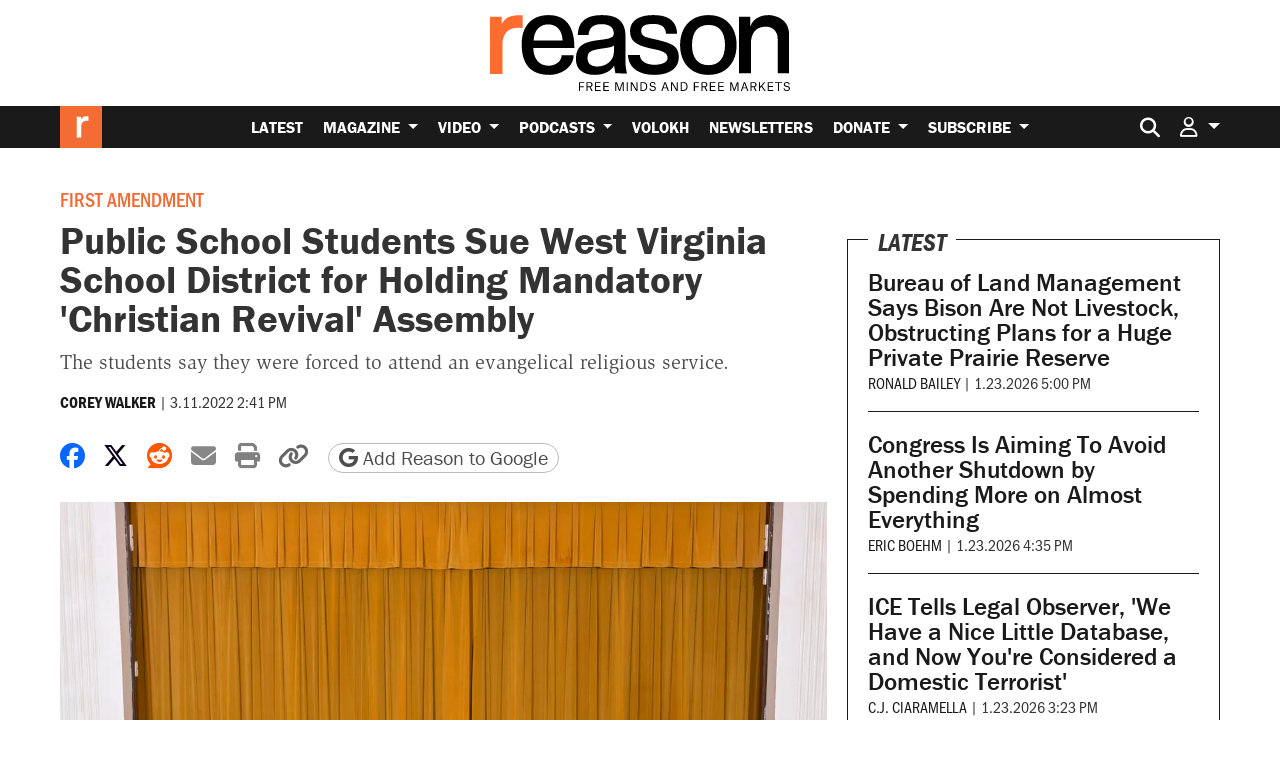

--- FILE ---
content_type: text/html; charset=utf-8
request_url: https://www.google.com/recaptcha/api2/anchor?ar=1&k=6LeMnkUaAAAAALL8T1-XAyB7vxpOeTExu6KwR48-&co=aHR0cHM6Ly9yZWFzb24uY29tOjQ0Mw..&hl=en&v=PoyoqOPhxBO7pBk68S4YbpHZ&size=invisible&anchor-ms=20000&execute-ms=30000&cb=1ge3sq5v7f07
body_size: 48736
content:
<!DOCTYPE HTML><html dir="ltr" lang="en"><head><meta http-equiv="Content-Type" content="text/html; charset=UTF-8">
<meta http-equiv="X-UA-Compatible" content="IE=edge">
<title>reCAPTCHA</title>
<style type="text/css">
/* cyrillic-ext */
@font-face {
  font-family: 'Roboto';
  font-style: normal;
  font-weight: 400;
  font-stretch: 100%;
  src: url(//fonts.gstatic.com/s/roboto/v48/KFO7CnqEu92Fr1ME7kSn66aGLdTylUAMa3GUBHMdazTgWw.woff2) format('woff2');
  unicode-range: U+0460-052F, U+1C80-1C8A, U+20B4, U+2DE0-2DFF, U+A640-A69F, U+FE2E-FE2F;
}
/* cyrillic */
@font-face {
  font-family: 'Roboto';
  font-style: normal;
  font-weight: 400;
  font-stretch: 100%;
  src: url(//fonts.gstatic.com/s/roboto/v48/KFO7CnqEu92Fr1ME7kSn66aGLdTylUAMa3iUBHMdazTgWw.woff2) format('woff2');
  unicode-range: U+0301, U+0400-045F, U+0490-0491, U+04B0-04B1, U+2116;
}
/* greek-ext */
@font-face {
  font-family: 'Roboto';
  font-style: normal;
  font-weight: 400;
  font-stretch: 100%;
  src: url(//fonts.gstatic.com/s/roboto/v48/KFO7CnqEu92Fr1ME7kSn66aGLdTylUAMa3CUBHMdazTgWw.woff2) format('woff2');
  unicode-range: U+1F00-1FFF;
}
/* greek */
@font-face {
  font-family: 'Roboto';
  font-style: normal;
  font-weight: 400;
  font-stretch: 100%;
  src: url(//fonts.gstatic.com/s/roboto/v48/KFO7CnqEu92Fr1ME7kSn66aGLdTylUAMa3-UBHMdazTgWw.woff2) format('woff2');
  unicode-range: U+0370-0377, U+037A-037F, U+0384-038A, U+038C, U+038E-03A1, U+03A3-03FF;
}
/* math */
@font-face {
  font-family: 'Roboto';
  font-style: normal;
  font-weight: 400;
  font-stretch: 100%;
  src: url(//fonts.gstatic.com/s/roboto/v48/KFO7CnqEu92Fr1ME7kSn66aGLdTylUAMawCUBHMdazTgWw.woff2) format('woff2');
  unicode-range: U+0302-0303, U+0305, U+0307-0308, U+0310, U+0312, U+0315, U+031A, U+0326-0327, U+032C, U+032F-0330, U+0332-0333, U+0338, U+033A, U+0346, U+034D, U+0391-03A1, U+03A3-03A9, U+03B1-03C9, U+03D1, U+03D5-03D6, U+03F0-03F1, U+03F4-03F5, U+2016-2017, U+2034-2038, U+203C, U+2040, U+2043, U+2047, U+2050, U+2057, U+205F, U+2070-2071, U+2074-208E, U+2090-209C, U+20D0-20DC, U+20E1, U+20E5-20EF, U+2100-2112, U+2114-2115, U+2117-2121, U+2123-214F, U+2190, U+2192, U+2194-21AE, U+21B0-21E5, U+21F1-21F2, U+21F4-2211, U+2213-2214, U+2216-22FF, U+2308-230B, U+2310, U+2319, U+231C-2321, U+2336-237A, U+237C, U+2395, U+239B-23B7, U+23D0, U+23DC-23E1, U+2474-2475, U+25AF, U+25B3, U+25B7, U+25BD, U+25C1, U+25CA, U+25CC, U+25FB, U+266D-266F, U+27C0-27FF, U+2900-2AFF, U+2B0E-2B11, U+2B30-2B4C, U+2BFE, U+3030, U+FF5B, U+FF5D, U+1D400-1D7FF, U+1EE00-1EEFF;
}
/* symbols */
@font-face {
  font-family: 'Roboto';
  font-style: normal;
  font-weight: 400;
  font-stretch: 100%;
  src: url(//fonts.gstatic.com/s/roboto/v48/KFO7CnqEu92Fr1ME7kSn66aGLdTylUAMaxKUBHMdazTgWw.woff2) format('woff2');
  unicode-range: U+0001-000C, U+000E-001F, U+007F-009F, U+20DD-20E0, U+20E2-20E4, U+2150-218F, U+2190, U+2192, U+2194-2199, U+21AF, U+21E6-21F0, U+21F3, U+2218-2219, U+2299, U+22C4-22C6, U+2300-243F, U+2440-244A, U+2460-24FF, U+25A0-27BF, U+2800-28FF, U+2921-2922, U+2981, U+29BF, U+29EB, U+2B00-2BFF, U+4DC0-4DFF, U+FFF9-FFFB, U+10140-1018E, U+10190-1019C, U+101A0, U+101D0-101FD, U+102E0-102FB, U+10E60-10E7E, U+1D2C0-1D2D3, U+1D2E0-1D37F, U+1F000-1F0FF, U+1F100-1F1AD, U+1F1E6-1F1FF, U+1F30D-1F30F, U+1F315, U+1F31C, U+1F31E, U+1F320-1F32C, U+1F336, U+1F378, U+1F37D, U+1F382, U+1F393-1F39F, U+1F3A7-1F3A8, U+1F3AC-1F3AF, U+1F3C2, U+1F3C4-1F3C6, U+1F3CA-1F3CE, U+1F3D4-1F3E0, U+1F3ED, U+1F3F1-1F3F3, U+1F3F5-1F3F7, U+1F408, U+1F415, U+1F41F, U+1F426, U+1F43F, U+1F441-1F442, U+1F444, U+1F446-1F449, U+1F44C-1F44E, U+1F453, U+1F46A, U+1F47D, U+1F4A3, U+1F4B0, U+1F4B3, U+1F4B9, U+1F4BB, U+1F4BF, U+1F4C8-1F4CB, U+1F4D6, U+1F4DA, U+1F4DF, U+1F4E3-1F4E6, U+1F4EA-1F4ED, U+1F4F7, U+1F4F9-1F4FB, U+1F4FD-1F4FE, U+1F503, U+1F507-1F50B, U+1F50D, U+1F512-1F513, U+1F53E-1F54A, U+1F54F-1F5FA, U+1F610, U+1F650-1F67F, U+1F687, U+1F68D, U+1F691, U+1F694, U+1F698, U+1F6AD, U+1F6B2, U+1F6B9-1F6BA, U+1F6BC, U+1F6C6-1F6CF, U+1F6D3-1F6D7, U+1F6E0-1F6EA, U+1F6F0-1F6F3, U+1F6F7-1F6FC, U+1F700-1F7FF, U+1F800-1F80B, U+1F810-1F847, U+1F850-1F859, U+1F860-1F887, U+1F890-1F8AD, U+1F8B0-1F8BB, U+1F8C0-1F8C1, U+1F900-1F90B, U+1F93B, U+1F946, U+1F984, U+1F996, U+1F9E9, U+1FA00-1FA6F, U+1FA70-1FA7C, U+1FA80-1FA89, U+1FA8F-1FAC6, U+1FACE-1FADC, U+1FADF-1FAE9, U+1FAF0-1FAF8, U+1FB00-1FBFF;
}
/* vietnamese */
@font-face {
  font-family: 'Roboto';
  font-style: normal;
  font-weight: 400;
  font-stretch: 100%;
  src: url(//fonts.gstatic.com/s/roboto/v48/KFO7CnqEu92Fr1ME7kSn66aGLdTylUAMa3OUBHMdazTgWw.woff2) format('woff2');
  unicode-range: U+0102-0103, U+0110-0111, U+0128-0129, U+0168-0169, U+01A0-01A1, U+01AF-01B0, U+0300-0301, U+0303-0304, U+0308-0309, U+0323, U+0329, U+1EA0-1EF9, U+20AB;
}
/* latin-ext */
@font-face {
  font-family: 'Roboto';
  font-style: normal;
  font-weight: 400;
  font-stretch: 100%;
  src: url(//fonts.gstatic.com/s/roboto/v48/KFO7CnqEu92Fr1ME7kSn66aGLdTylUAMa3KUBHMdazTgWw.woff2) format('woff2');
  unicode-range: U+0100-02BA, U+02BD-02C5, U+02C7-02CC, U+02CE-02D7, U+02DD-02FF, U+0304, U+0308, U+0329, U+1D00-1DBF, U+1E00-1E9F, U+1EF2-1EFF, U+2020, U+20A0-20AB, U+20AD-20C0, U+2113, U+2C60-2C7F, U+A720-A7FF;
}
/* latin */
@font-face {
  font-family: 'Roboto';
  font-style: normal;
  font-weight: 400;
  font-stretch: 100%;
  src: url(//fonts.gstatic.com/s/roboto/v48/KFO7CnqEu92Fr1ME7kSn66aGLdTylUAMa3yUBHMdazQ.woff2) format('woff2');
  unicode-range: U+0000-00FF, U+0131, U+0152-0153, U+02BB-02BC, U+02C6, U+02DA, U+02DC, U+0304, U+0308, U+0329, U+2000-206F, U+20AC, U+2122, U+2191, U+2193, U+2212, U+2215, U+FEFF, U+FFFD;
}
/* cyrillic-ext */
@font-face {
  font-family: 'Roboto';
  font-style: normal;
  font-weight: 500;
  font-stretch: 100%;
  src: url(//fonts.gstatic.com/s/roboto/v48/KFO7CnqEu92Fr1ME7kSn66aGLdTylUAMa3GUBHMdazTgWw.woff2) format('woff2');
  unicode-range: U+0460-052F, U+1C80-1C8A, U+20B4, U+2DE0-2DFF, U+A640-A69F, U+FE2E-FE2F;
}
/* cyrillic */
@font-face {
  font-family: 'Roboto';
  font-style: normal;
  font-weight: 500;
  font-stretch: 100%;
  src: url(//fonts.gstatic.com/s/roboto/v48/KFO7CnqEu92Fr1ME7kSn66aGLdTylUAMa3iUBHMdazTgWw.woff2) format('woff2');
  unicode-range: U+0301, U+0400-045F, U+0490-0491, U+04B0-04B1, U+2116;
}
/* greek-ext */
@font-face {
  font-family: 'Roboto';
  font-style: normal;
  font-weight: 500;
  font-stretch: 100%;
  src: url(//fonts.gstatic.com/s/roboto/v48/KFO7CnqEu92Fr1ME7kSn66aGLdTylUAMa3CUBHMdazTgWw.woff2) format('woff2');
  unicode-range: U+1F00-1FFF;
}
/* greek */
@font-face {
  font-family: 'Roboto';
  font-style: normal;
  font-weight: 500;
  font-stretch: 100%;
  src: url(//fonts.gstatic.com/s/roboto/v48/KFO7CnqEu92Fr1ME7kSn66aGLdTylUAMa3-UBHMdazTgWw.woff2) format('woff2');
  unicode-range: U+0370-0377, U+037A-037F, U+0384-038A, U+038C, U+038E-03A1, U+03A3-03FF;
}
/* math */
@font-face {
  font-family: 'Roboto';
  font-style: normal;
  font-weight: 500;
  font-stretch: 100%;
  src: url(//fonts.gstatic.com/s/roboto/v48/KFO7CnqEu92Fr1ME7kSn66aGLdTylUAMawCUBHMdazTgWw.woff2) format('woff2');
  unicode-range: U+0302-0303, U+0305, U+0307-0308, U+0310, U+0312, U+0315, U+031A, U+0326-0327, U+032C, U+032F-0330, U+0332-0333, U+0338, U+033A, U+0346, U+034D, U+0391-03A1, U+03A3-03A9, U+03B1-03C9, U+03D1, U+03D5-03D6, U+03F0-03F1, U+03F4-03F5, U+2016-2017, U+2034-2038, U+203C, U+2040, U+2043, U+2047, U+2050, U+2057, U+205F, U+2070-2071, U+2074-208E, U+2090-209C, U+20D0-20DC, U+20E1, U+20E5-20EF, U+2100-2112, U+2114-2115, U+2117-2121, U+2123-214F, U+2190, U+2192, U+2194-21AE, U+21B0-21E5, U+21F1-21F2, U+21F4-2211, U+2213-2214, U+2216-22FF, U+2308-230B, U+2310, U+2319, U+231C-2321, U+2336-237A, U+237C, U+2395, U+239B-23B7, U+23D0, U+23DC-23E1, U+2474-2475, U+25AF, U+25B3, U+25B7, U+25BD, U+25C1, U+25CA, U+25CC, U+25FB, U+266D-266F, U+27C0-27FF, U+2900-2AFF, U+2B0E-2B11, U+2B30-2B4C, U+2BFE, U+3030, U+FF5B, U+FF5D, U+1D400-1D7FF, U+1EE00-1EEFF;
}
/* symbols */
@font-face {
  font-family: 'Roboto';
  font-style: normal;
  font-weight: 500;
  font-stretch: 100%;
  src: url(//fonts.gstatic.com/s/roboto/v48/KFO7CnqEu92Fr1ME7kSn66aGLdTylUAMaxKUBHMdazTgWw.woff2) format('woff2');
  unicode-range: U+0001-000C, U+000E-001F, U+007F-009F, U+20DD-20E0, U+20E2-20E4, U+2150-218F, U+2190, U+2192, U+2194-2199, U+21AF, U+21E6-21F0, U+21F3, U+2218-2219, U+2299, U+22C4-22C6, U+2300-243F, U+2440-244A, U+2460-24FF, U+25A0-27BF, U+2800-28FF, U+2921-2922, U+2981, U+29BF, U+29EB, U+2B00-2BFF, U+4DC0-4DFF, U+FFF9-FFFB, U+10140-1018E, U+10190-1019C, U+101A0, U+101D0-101FD, U+102E0-102FB, U+10E60-10E7E, U+1D2C0-1D2D3, U+1D2E0-1D37F, U+1F000-1F0FF, U+1F100-1F1AD, U+1F1E6-1F1FF, U+1F30D-1F30F, U+1F315, U+1F31C, U+1F31E, U+1F320-1F32C, U+1F336, U+1F378, U+1F37D, U+1F382, U+1F393-1F39F, U+1F3A7-1F3A8, U+1F3AC-1F3AF, U+1F3C2, U+1F3C4-1F3C6, U+1F3CA-1F3CE, U+1F3D4-1F3E0, U+1F3ED, U+1F3F1-1F3F3, U+1F3F5-1F3F7, U+1F408, U+1F415, U+1F41F, U+1F426, U+1F43F, U+1F441-1F442, U+1F444, U+1F446-1F449, U+1F44C-1F44E, U+1F453, U+1F46A, U+1F47D, U+1F4A3, U+1F4B0, U+1F4B3, U+1F4B9, U+1F4BB, U+1F4BF, U+1F4C8-1F4CB, U+1F4D6, U+1F4DA, U+1F4DF, U+1F4E3-1F4E6, U+1F4EA-1F4ED, U+1F4F7, U+1F4F9-1F4FB, U+1F4FD-1F4FE, U+1F503, U+1F507-1F50B, U+1F50D, U+1F512-1F513, U+1F53E-1F54A, U+1F54F-1F5FA, U+1F610, U+1F650-1F67F, U+1F687, U+1F68D, U+1F691, U+1F694, U+1F698, U+1F6AD, U+1F6B2, U+1F6B9-1F6BA, U+1F6BC, U+1F6C6-1F6CF, U+1F6D3-1F6D7, U+1F6E0-1F6EA, U+1F6F0-1F6F3, U+1F6F7-1F6FC, U+1F700-1F7FF, U+1F800-1F80B, U+1F810-1F847, U+1F850-1F859, U+1F860-1F887, U+1F890-1F8AD, U+1F8B0-1F8BB, U+1F8C0-1F8C1, U+1F900-1F90B, U+1F93B, U+1F946, U+1F984, U+1F996, U+1F9E9, U+1FA00-1FA6F, U+1FA70-1FA7C, U+1FA80-1FA89, U+1FA8F-1FAC6, U+1FACE-1FADC, U+1FADF-1FAE9, U+1FAF0-1FAF8, U+1FB00-1FBFF;
}
/* vietnamese */
@font-face {
  font-family: 'Roboto';
  font-style: normal;
  font-weight: 500;
  font-stretch: 100%;
  src: url(//fonts.gstatic.com/s/roboto/v48/KFO7CnqEu92Fr1ME7kSn66aGLdTylUAMa3OUBHMdazTgWw.woff2) format('woff2');
  unicode-range: U+0102-0103, U+0110-0111, U+0128-0129, U+0168-0169, U+01A0-01A1, U+01AF-01B0, U+0300-0301, U+0303-0304, U+0308-0309, U+0323, U+0329, U+1EA0-1EF9, U+20AB;
}
/* latin-ext */
@font-face {
  font-family: 'Roboto';
  font-style: normal;
  font-weight: 500;
  font-stretch: 100%;
  src: url(//fonts.gstatic.com/s/roboto/v48/KFO7CnqEu92Fr1ME7kSn66aGLdTylUAMa3KUBHMdazTgWw.woff2) format('woff2');
  unicode-range: U+0100-02BA, U+02BD-02C5, U+02C7-02CC, U+02CE-02D7, U+02DD-02FF, U+0304, U+0308, U+0329, U+1D00-1DBF, U+1E00-1E9F, U+1EF2-1EFF, U+2020, U+20A0-20AB, U+20AD-20C0, U+2113, U+2C60-2C7F, U+A720-A7FF;
}
/* latin */
@font-face {
  font-family: 'Roboto';
  font-style: normal;
  font-weight: 500;
  font-stretch: 100%;
  src: url(//fonts.gstatic.com/s/roboto/v48/KFO7CnqEu92Fr1ME7kSn66aGLdTylUAMa3yUBHMdazQ.woff2) format('woff2');
  unicode-range: U+0000-00FF, U+0131, U+0152-0153, U+02BB-02BC, U+02C6, U+02DA, U+02DC, U+0304, U+0308, U+0329, U+2000-206F, U+20AC, U+2122, U+2191, U+2193, U+2212, U+2215, U+FEFF, U+FFFD;
}
/* cyrillic-ext */
@font-face {
  font-family: 'Roboto';
  font-style: normal;
  font-weight: 900;
  font-stretch: 100%;
  src: url(//fonts.gstatic.com/s/roboto/v48/KFO7CnqEu92Fr1ME7kSn66aGLdTylUAMa3GUBHMdazTgWw.woff2) format('woff2');
  unicode-range: U+0460-052F, U+1C80-1C8A, U+20B4, U+2DE0-2DFF, U+A640-A69F, U+FE2E-FE2F;
}
/* cyrillic */
@font-face {
  font-family: 'Roboto';
  font-style: normal;
  font-weight: 900;
  font-stretch: 100%;
  src: url(//fonts.gstatic.com/s/roboto/v48/KFO7CnqEu92Fr1ME7kSn66aGLdTylUAMa3iUBHMdazTgWw.woff2) format('woff2');
  unicode-range: U+0301, U+0400-045F, U+0490-0491, U+04B0-04B1, U+2116;
}
/* greek-ext */
@font-face {
  font-family: 'Roboto';
  font-style: normal;
  font-weight: 900;
  font-stretch: 100%;
  src: url(//fonts.gstatic.com/s/roboto/v48/KFO7CnqEu92Fr1ME7kSn66aGLdTylUAMa3CUBHMdazTgWw.woff2) format('woff2');
  unicode-range: U+1F00-1FFF;
}
/* greek */
@font-face {
  font-family: 'Roboto';
  font-style: normal;
  font-weight: 900;
  font-stretch: 100%;
  src: url(//fonts.gstatic.com/s/roboto/v48/KFO7CnqEu92Fr1ME7kSn66aGLdTylUAMa3-UBHMdazTgWw.woff2) format('woff2');
  unicode-range: U+0370-0377, U+037A-037F, U+0384-038A, U+038C, U+038E-03A1, U+03A3-03FF;
}
/* math */
@font-face {
  font-family: 'Roboto';
  font-style: normal;
  font-weight: 900;
  font-stretch: 100%;
  src: url(//fonts.gstatic.com/s/roboto/v48/KFO7CnqEu92Fr1ME7kSn66aGLdTylUAMawCUBHMdazTgWw.woff2) format('woff2');
  unicode-range: U+0302-0303, U+0305, U+0307-0308, U+0310, U+0312, U+0315, U+031A, U+0326-0327, U+032C, U+032F-0330, U+0332-0333, U+0338, U+033A, U+0346, U+034D, U+0391-03A1, U+03A3-03A9, U+03B1-03C9, U+03D1, U+03D5-03D6, U+03F0-03F1, U+03F4-03F5, U+2016-2017, U+2034-2038, U+203C, U+2040, U+2043, U+2047, U+2050, U+2057, U+205F, U+2070-2071, U+2074-208E, U+2090-209C, U+20D0-20DC, U+20E1, U+20E5-20EF, U+2100-2112, U+2114-2115, U+2117-2121, U+2123-214F, U+2190, U+2192, U+2194-21AE, U+21B0-21E5, U+21F1-21F2, U+21F4-2211, U+2213-2214, U+2216-22FF, U+2308-230B, U+2310, U+2319, U+231C-2321, U+2336-237A, U+237C, U+2395, U+239B-23B7, U+23D0, U+23DC-23E1, U+2474-2475, U+25AF, U+25B3, U+25B7, U+25BD, U+25C1, U+25CA, U+25CC, U+25FB, U+266D-266F, U+27C0-27FF, U+2900-2AFF, U+2B0E-2B11, U+2B30-2B4C, U+2BFE, U+3030, U+FF5B, U+FF5D, U+1D400-1D7FF, U+1EE00-1EEFF;
}
/* symbols */
@font-face {
  font-family: 'Roboto';
  font-style: normal;
  font-weight: 900;
  font-stretch: 100%;
  src: url(//fonts.gstatic.com/s/roboto/v48/KFO7CnqEu92Fr1ME7kSn66aGLdTylUAMaxKUBHMdazTgWw.woff2) format('woff2');
  unicode-range: U+0001-000C, U+000E-001F, U+007F-009F, U+20DD-20E0, U+20E2-20E4, U+2150-218F, U+2190, U+2192, U+2194-2199, U+21AF, U+21E6-21F0, U+21F3, U+2218-2219, U+2299, U+22C4-22C6, U+2300-243F, U+2440-244A, U+2460-24FF, U+25A0-27BF, U+2800-28FF, U+2921-2922, U+2981, U+29BF, U+29EB, U+2B00-2BFF, U+4DC0-4DFF, U+FFF9-FFFB, U+10140-1018E, U+10190-1019C, U+101A0, U+101D0-101FD, U+102E0-102FB, U+10E60-10E7E, U+1D2C0-1D2D3, U+1D2E0-1D37F, U+1F000-1F0FF, U+1F100-1F1AD, U+1F1E6-1F1FF, U+1F30D-1F30F, U+1F315, U+1F31C, U+1F31E, U+1F320-1F32C, U+1F336, U+1F378, U+1F37D, U+1F382, U+1F393-1F39F, U+1F3A7-1F3A8, U+1F3AC-1F3AF, U+1F3C2, U+1F3C4-1F3C6, U+1F3CA-1F3CE, U+1F3D4-1F3E0, U+1F3ED, U+1F3F1-1F3F3, U+1F3F5-1F3F7, U+1F408, U+1F415, U+1F41F, U+1F426, U+1F43F, U+1F441-1F442, U+1F444, U+1F446-1F449, U+1F44C-1F44E, U+1F453, U+1F46A, U+1F47D, U+1F4A3, U+1F4B0, U+1F4B3, U+1F4B9, U+1F4BB, U+1F4BF, U+1F4C8-1F4CB, U+1F4D6, U+1F4DA, U+1F4DF, U+1F4E3-1F4E6, U+1F4EA-1F4ED, U+1F4F7, U+1F4F9-1F4FB, U+1F4FD-1F4FE, U+1F503, U+1F507-1F50B, U+1F50D, U+1F512-1F513, U+1F53E-1F54A, U+1F54F-1F5FA, U+1F610, U+1F650-1F67F, U+1F687, U+1F68D, U+1F691, U+1F694, U+1F698, U+1F6AD, U+1F6B2, U+1F6B9-1F6BA, U+1F6BC, U+1F6C6-1F6CF, U+1F6D3-1F6D7, U+1F6E0-1F6EA, U+1F6F0-1F6F3, U+1F6F7-1F6FC, U+1F700-1F7FF, U+1F800-1F80B, U+1F810-1F847, U+1F850-1F859, U+1F860-1F887, U+1F890-1F8AD, U+1F8B0-1F8BB, U+1F8C0-1F8C1, U+1F900-1F90B, U+1F93B, U+1F946, U+1F984, U+1F996, U+1F9E9, U+1FA00-1FA6F, U+1FA70-1FA7C, U+1FA80-1FA89, U+1FA8F-1FAC6, U+1FACE-1FADC, U+1FADF-1FAE9, U+1FAF0-1FAF8, U+1FB00-1FBFF;
}
/* vietnamese */
@font-face {
  font-family: 'Roboto';
  font-style: normal;
  font-weight: 900;
  font-stretch: 100%;
  src: url(//fonts.gstatic.com/s/roboto/v48/KFO7CnqEu92Fr1ME7kSn66aGLdTylUAMa3OUBHMdazTgWw.woff2) format('woff2');
  unicode-range: U+0102-0103, U+0110-0111, U+0128-0129, U+0168-0169, U+01A0-01A1, U+01AF-01B0, U+0300-0301, U+0303-0304, U+0308-0309, U+0323, U+0329, U+1EA0-1EF9, U+20AB;
}
/* latin-ext */
@font-face {
  font-family: 'Roboto';
  font-style: normal;
  font-weight: 900;
  font-stretch: 100%;
  src: url(//fonts.gstatic.com/s/roboto/v48/KFO7CnqEu92Fr1ME7kSn66aGLdTylUAMa3KUBHMdazTgWw.woff2) format('woff2');
  unicode-range: U+0100-02BA, U+02BD-02C5, U+02C7-02CC, U+02CE-02D7, U+02DD-02FF, U+0304, U+0308, U+0329, U+1D00-1DBF, U+1E00-1E9F, U+1EF2-1EFF, U+2020, U+20A0-20AB, U+20AD-20C0, U+2113, U+2C60-2C7F, U+A720-A7FF;
}
/* latin */
@font-face {
  font-family: 'Roboto';
  font-style: normal;
  font-weight: 900;
  font-stretch: 100%;
  src: url(//fonts.gstatic.com/s/roboto/v48/KFO7CnqEu92Fr1ME7kSn66aGLdTylUAMa3yUBHMdazQ.woff2) format('woff2');
  unicode-range: U+0000-00FF, U+0131, U+0152-0153, U+02BB-02BC, U+02C6, U+02DA, U+02DC, U+0304, U+0308, U+0329, U+2000-206F, U+20AC, U+2122, U+2191, U+2193, U+2212, U+2215, U+FEFF, U+FFFD;
}

</style>
<link rel="stylesheet" type="text/css" href="https://www.gstatic.com/recaptcha/releases/PoyoqOPhxBO7pBk68S4YbpHZ/styles__ltr.css">
<script nonce="RDBMgYgRpaKgGfto1TPtrQ" type="text/javascript">window['__recaptcha_api'] = 'https://www.google.com/recaptcha/api2/';</script>
<script type="text/javascript" src="https://www.gstatic.com/recaptcha/releases/PoyoqOPhxBO7pBk68S4YbpHZ/recaptcha__en.js" nonce="RDBMgYgRpaKgGfto1TPtrQ">
      
    </script></head>
<body><div id="rc-anchor-alert" class="rc-anchor-alert"></div>
<input type="hidden" id="recaptcha-token" value="[base64]">
<script type="text/javascript" nonce="RDBMgYgRpaKgGfto1TPtrQ">
      recaptcha.anchor.Main.init("[\x22ainput\x22,[\x22bgdata\x22,\x22\x22,\[base64]/[base64]/[base64]/bmV3IHJbeF0oY1swXSk6RT09Mj9uZXcgclt4XShjWzBdLGNbMV0pOkU9PTM/bmV3IHJbeF0oY1swXSxjWzFdLGNbMl0pOkU9PTQ/[base64]/[base64]/[base64]/[base64]/[base64]/[base64]/[base64]/[base64]\x22,\[base64]\\u003d\x22,\x22aQUDw4nCsFjChGoyPmLDqUHCn8KVw4DDl8OYw4LCv1p7wpvDhHjDhcO4w5DDqntZw7tkPMOIw4bCs1c0wpHDkcK+w4R9wpLDoGjDuFjDpnHClMO9wqvDuirDqsKaYcOeZQ/DsMOqZ8KnCG90aMKmccOpw77DiMK5T8K4wrPDgcKpZcOAw6lfw6bDj8Kcw55mCW7CtMO4w5VQYMO4Y3jDjsOpEgjClB01ecOQInrDuTAsGcO0MMOcc8KjUn0iUS0iw7nDnW0owpUdEcOdw5XCncONw59ew7xcwofCp8ONFcOpw5xlVRLDv8O/[base64]/DnR1yJ8ODb8KBKMK2w4fDh8OpCcKZPMKzw4bCgBnDrFHCiz/[base64]/[base64]/[base64]/Ds8Obw61PTRvDh1lPDnDCgsKmUVRUw5LCpMKcYk0/bcOxZWHDs8KjbkDCrcKEw5x1CFcHLsOwFsK7KT1VHGPDmFvCsgA6w5rClcKtw7MXYzbCs2BqCsK7w6/CmQnCi2bCr8KWdsKJwpo5QcK0Y21sw5RXNsOzHyt6wp/DlEILU2V1w5rDpmMOwrsGw6hPQF4neMKaw5Zww6h9VcKIw7Y5aMKXBcKEKVXDmMOqUTt6w7nCr8OIVjoqbB/DtsOrw5pLK2kjw4k0wpjDrcKJTcOSw50+w7DDj3fDp8KOw4fCv8O7RsOncsOVw7rDqMKbVsKlaMKgwoHDgz7DgH7Ds31xOCfDi8O0wpvDsjLCm8O5woJGw5vCh3obw7nDqhYkSMKNS0rDgWzDqQ/DvxTCssKmw5cOTcKxV8O9CsKKFsOZworCj8Kjw6Ryw6BNw6hefEjDqlXDsMKnTcOHw4khw5rDvGzDpsKbCk0XZ8OSC8KBNEnCqcOBKWcwOsO9wr1PEkrDoVB5wpgGW8K/IHgHw7/DiV3DpsOawoR0N8OdwqnCjlksw4BOcsOaHBDCsF3DgkMhdgXCuMOww6HDiyIkbn4qCcKIwqMgwoNDw6HDsUY1IgrCjxzDtsKgGxzDsMOLwpYcw4xLwqY1wpgGdMKGZEp7SMO9wqbCmS4Hw4fDhMOwwqQqUcK6IcOFw6ZTwqHCqQ/DgMO0w4XCnsOQwoxzw67DqcK8XCBQw5PDnsKrw5U8WsOVSCdBw58GYi7DoMOkw5NBcsO4bDt7wqDCv24mRDBiIMKCw6fCs0tTwr42V8KMfcOjwp/[base64]/wrJMwpMwdsKoE8KhDQZtwrXDl8Ozw5rDhnTDpDIEwr7DsFcWGsOUJEAdw6wtwrR/KDrDvUdUw4hcwpXCt8K/wrPCsUxFH8Kfw6DCpMKvN8OuH8Omw4IuwpTCmsOKecO7a8OHesK4WxrCjTthw5TDlsK2w7DDrirCo8OVw4VXIFnDilMsw4RRaH3Chw7DmsOUcXZJf8K0HMK/wpfDiWBxw57CjR7DhC7DvsKCwp0QeXHCpcKURzRLwoYSwo4Jw6nCusKrWiBgwpDCncKew5s0dFbDkMOdw5HCnWtNw4XDo8KhEyJDQ8O6CMOlw4/[base64]/P8KgRsOzw7PDtcKiwrLCgsKnw6QvQcOsw6HCn8KacMOiw4QsXcOgw5bDsMKXD8KwAFXDikHDqsK/[base64]/DgsK9R8KhccKBw4bCjnnDpVVywrjCpsKNw7sJwr4xw4TCksOxMwjDvFEOPWDCjWjCmErCjm54GhfDq8KWbi8lwoHCj2HCucKMBcKrTzRtUsKcXcOPw63ClknCp8KmEMO/w4XCr8Kuw6lmLwXCpcKLw4IMw7fCmMO8TMKnVcKOw47DnsOUwo9rOMOuP8OGSMOuwqlBw7pkFRtIeTnDlMK6NxjDiMOKw75bw7bDrMOKQULDtndyw6TCoCoib1VeAsO4J8KfQTBnw4XDlidGw6zCi3NDecK+MFbDhsKgw5UDwr16w4ozw7HCvsOaw7/Di3/Dg0VFw75edMOpdUnDhsOlL8OMDVbDgwRAw5LCkXnDm8Ocw6TCokZ3GAnCj8Khw6VqbsKrwqVEwpvDnAXDhlAnw5oDw50Iwq/DpCRWw7ERccKgZQBZSC/[base64]/Dl8KKwq3Dt8OAfRbDpQPDusO1w73DpVE0QsKqw48KwoPDsXrCtcKQwpkvw6woSz7CvggcbWDDn8OVUMKnKsKqwrTCtTgoJMK1woADw43CrHgiRcO4wrwawoXDmsKgw5dWwoUGESdjw6ZzHiLCv8K/wo05w7XDijAnwr4NE3gXYFvDu2U+wpHDk8KrQsKXC8ONVCLChMK1w7rDr8KkwqoYwoZZOXjCuyDDhQB/[base64]/CgcKYID/DqEdMR8OQHcOiwrA0w6DDtMO2OUVlT8KPfcOKGMOWw4cMwoLDn8OnOMK/dcOww41JQRVzw4cIwpVoUxUgMnzDucKoSnTDtMK7w47CuA7DoMO4wpLDrBBKUwAuwpbCrsOFST4rw5JGMAITCADDmAcjwpfCt8KuH14cWmwTw4LCgg3CgT/CrMKfw4/[base64]/DhEMVChACRWE+wp9BHWIlbkTCpMO8w4rDlGbDpljDqz/[base64]/Dr8K6cwUpwrcjwpFvYxjDjR3CoMK1w4Yiw7vDp2I6w7cOwrpGJF/CoMKYwpIkwqkRwoZ6w7lQw7VOwrYKajA1wprChRDDtMKGwrrDr0g8FcKnw5TDncKaNnsRDxjDlcKaIAvDrsOxcMOSwqzCuBNaOsK8wqIBCMK7woVHYcOQAsOAazB7woXDtcKlwqPDlGpyw7lLwpnDiWXDtMKrTWBEw7d/w6NSARPDt8OHf1PDjxMowoV7w6gzEsOHFzFOw5PCjcKeacK+w4Mawok7aTtedyzDqQYsHMOXOC7DmMOtP8KtDFJID8OaUMKZw5/Dij/ChsOhwpoWw6B9DnwHw6PCoCIfV8O1wpBkworCqcKsUk0pw7vCryl7wozDkyBYGSvCqX/DtMOBcmVvwrfCocOowqN1wrXCrn7DnXLCkH/DvWUQGxTChcKAw7ZObcKlJgN+w58/w50fwqDDvF8yMMODwprDjMKRwpDDpMO/EsKtL8OLI8OGacKGOsKNw5fCh8OJbsKabUd4worCtMKdMMK2YcOZWj/Cqj/DocO5w5DDrcK9PiEIwrzCrcKCw7xdwojCgcOGwoHClMKBZmjCk3jCiFHCowHCqsKtKUvDiXQaVsOdw4QPbcOIesO9w4k+w4HDj3vDuh4gw7bCp8Onw4gvdsKlIig4L8OXBHrCgTzChMO+YiccXMOdRjQYwqYQP2vDhgwILCrDosO/[base64]/CiF/CkRDCkjIidW3Cg8Oiw6DCq8KxaFzDg8OHaRdqFWAOwojCg8KgY8OyLAjCi8K3EwlDByxYw70GacKvwp/[base64]/[base64]/[base64]/w6thKE1Mw4cJa8O7wpnDolrDjsOVw4HCsjPCp8O2X37Dqz7CunvDqElwL8K/[base64]/[base64]/[base64]/DgUjCs8KVwo/CnsKmwrJ7P8KkVsKkwpLDrcOCw5J/w7XDij3Ch8KCwo0HYisQPD0vwqfCjcKeTcOqScKtfxDCqyHDrMKiw78UwosqJMOedTVKw4nCisKpQlUAUQ7ChcKzMEPDhkJtPMOhAMKtbh0vwqrCnsODwrvDggcdRsOcw4DChsKOw4sIw5xmw4tywqbDgcOkRsOsfsOFwq4SwpwUP8KsD0Ypw4zCqxE1w5LCiwI2wp/DiwHCnnYew5bChsO6wp91MynDtsOqwoIcEcOzRMK+w5IpA8OFP0w4K2jDr8KDAMOHfsKnaBZnQsK8OMKWUWJeHhXDqcOSw7ZoY8OHYFVLC2RTwr/CiMOLc3XDrTbDtDfDvSLCssKywoEvLcOVwoTCox7CgcOJbzXDpE08WRdrZsKVcsKbWn7CuDJAw4hfVibCvcKZw6/CocOaJCk4w5HDnmdsd3TClsKiwprDtMOcwpvDpsOWw6TDn8Kjw4ZIS0vDqsKMcX5/[base64]/DpGUEwo7DhcKow4/[base64]/DnEBSKBc6wrllJ8OBwqchTMK0wosww6oKfcOfwqfDlXkZwpnDhTnCusOqL2/CpMOjJcODXcKCw5vDgcORHjsMw7rDtldQH8KDw60SQD7CkAk/[base64]/DuMOmw7ZuCFLDsVgkbcKfw7bDosK7NMOgNcOMacKqw7fCg2/DplbDk8K3csK7wqYkwpvDhUs9LkXDpTDDo1tJWAhrwrzDnQHDvsOGf2TDg8KtPsOGcMKAVDjDl8KkwrLCqsO1FQfDlz/DkGtJw5vCs8KzwoHDhsKnwq4vWlnChcOhwpNvbsKRw7jDkzTCvcO/[base64]/CmcOoc8KhwrbDkMO/f8Oiw41LN8OfVE3CrWnDiWXCnsKLwoHChg0SwpRHEMK+AMKfFcOcNMOAWynDr8OHwpEdLFTCsAFYw77DkzMmw6wYVkdpwq0lw5cXwq3Cu8KSasK6dR0Hw65lM8KkwpzCuMOyZXzDqTkQw7odw47Dv8OAPETDj8O5dkLDhcKAwofChMO/w5XCiMKFV8OqKGDDkcKLL8Kiwo06dRDDuMOtw5ECfsKrw4PDtRcLYsOKe8K7wrPCjsKYEy3Cg8K6HsOgw4HCjw7DmjPCqMOJVy4/wrjDkMO/NyIbw61AwoMCPMOvwoJJOMKPwrLDoRfCmhMbPcKgw6DCiwtaw6DDpAM1w5APw4A8w7AFCkLDlV/CsXvDhMOhScOcPcKZw63CusKBwr8UwonDj8KePcOJw4NTw7tWTSk/PAIdw4DDncOfMS3DjsObZMKMJ8OfHG3CksKywq/DuTNvfgHDhsOJWcOKwrB7ShrCr2xZwrPDgSzCokPDkMO4dcOudQHDgzXCok7DuMOnw5jDssORw4TCu3oHw5PDk8OGK8Ocw7Z/ZcKXSsKow5szCMK+wp1EXMOfw6vCmzBXPVzDv8K1XhMPw71fw7zCrMKXBsK9w6J0w5fCl8OgKXg6CcKBWMK4woTCrlTCrcKLw6zCnsOQAcOWwo7DuMK/CDXCgcKZCMKJwqMeCh0rM8O9w7d2CMOewo3CgS7DqcKMYiHDlW7DhsKwEMKaw5LDusK0w60ww44Dwrwuw7lSwrnDr3wVw6jDmMOiMn1dw41swqFiw6dqwpATLcO5wp3Cu3RNE8K/[base64]/[base64]/CiMK3w43CnynCiDh+wrUFacKZTE85w5k1eSTCkcO+w4Btw4s6RS/DqmhhwpwywqjDikDDlsKTw7V1AyXDrwnCh8KjP8KXw6Aqw6wbPsOrw57ChV7DvSHDocOLO8KaSXPDqBooJcOKJg0QwpnCmMOUfiTDnsKpw7d7RCrDi8Kzw7XDhcOlw49/HE3CsjTChsK3HzxOEcOGGsK0w5DDtcK9GE8owq4Hw5PCpMOWdcKufsKWwqw7UBrDnXgzT8O8w5Ryw4HDlMO0CMKWwoPDrDxtdEjDpcKzw5PCmTzDo8O/ScOaD8OTXBHDhsOowo7ClcOkwrnDs8OjDDDDtC1Iwr0pZsKREsOqYinCqwYBcTckwrLCu0khETA/esKyKcKDwqA0wpQwPcK0ZR/[base64]/DqUJvJkB7wpsqw5LDp8K1woPCvXdewodcw6jDgHPDi8Opwp8mTMOrDxrDkWoVWCDDpMOMe8O0wpJ5B2PDll0EfsKYw6jCqsK/wqjCs8OGwpLDs8OoICvDocKvVcOhw7XCkBR9I8Kaw6bCuMK5wqnCknTCkcONPBZIasOoC8K4TAZNcMKmCiPCkcKCAFM1w50tRBVmwq3Cj8Okw6rDjMOkHAJNwrpTwr0Qw5TDhQ0wwp8fw6fCncOWQMKLw6rCoXDCosKGITUzfMK6w7HChnUYaX/DrE/DqwNqwprDmsK5Ri3Dv1wSSMO6w6TDnHbDm8O6wrdfwqQBBk43HVJ7w7jCuMK5wplvHlLDoTzDt8Oiw6HCjDXCqcOTfijDscKtKMOdRMK5wrjChyfCscKRw7HCrjfDh8O3w63DssOXw7hnwq0zeMOdUDfDhcK1wo7Cl0TClMOUw6fCuAklJsO/w57DuCXCkHTCocKcDHHDpzbCjMOxfWjChHhtW8K+wqjDigp1WBXCqcKIw70XTHJowrvDiQfDoGldNUFPw6HCp1Y9bWxtIQzCoXxhw5nDvnDChDfDh8KywqLCmCttwodmV8Ocwp/DkMKNwovDvGUFw6RQw4zCm8OGH3UDwpXDscOwwqDCvAPCi8OTDT9WwppQHyIuw57DoTEew69Zw45bZ8K4cUFjwrVaMsOVw7cLHMKLwp/DosODwrMVw4TCrcKXRMKbw4zDqMOMJ8O/X8KQw4Aewq/DiSB4KFTCkyIgGhnDn8KcwpPDgcKPwr/[base64]/wprDhsKnKDLCmSkcwpbCtnAAKMKfwowwfmvDssKpRlzCvMOBRsK3R8OYPsK3HmnDpcODwonCksKow77DoTJPw4xkw51Dwr0SU8KIwpsuOEHCoMOFZSfChhA5YywbUU7DnsKlw4rCosKlwrbDs1LDlyY+YhPCgnUpFMKVw5/[base64]/[base64]/Cu3/CrAASw4xMwqHCmVhJw7vDhcK/[base64]/CnMKVw5PDqU8XwpAqImzCjcKjwrNcwqRuwqICwrHDhxvDisOMXgzDj3QSOBTDi8OTw5nCuMKETGtnwofDjsOvwoc9w7wNw4sEZz3DlBbChMKswrjClcKuw64cwqvCm0HCkh1dw7zCmsKLdV5sw5gHw4nCkGQ7ZcOBSsO/VMODVcKwwp7DtHvDi8Kzw7LDq3UrP8KvOMOdGG/DiC01f8KMfMKzwrjCilApRWvDr8OvwqfDm8KMwrsRKyzDigjDhXUYJkpPw5ZTP8O/w67CrMOkwqDCrcOdw5PChcK7MsKLw5oaNcO8BxYCbFzCoMOWwoZ4wogew7IoYcOgw5HDsAFbwqgjZntcwqVOwrwSE8KGaMOgwpnCisOBw7VYw5vChcOpwoLDsMOeVxbDvAbDmk4+cjBRK0HDv8OtR8KbYMKmU8OnLcOJRMOtN8ORw7HDmh0BRsKeKEkVw7/Cvz/CrcO5w7XClmbDpBkFw6Ygw4jCmHoBwoPClMKAw6rDtGnDuCnDhBrCtF45w4zCklcZLsKuVyrCkMOrB8Knw7rCijpLSMKiI0bDu2XCpwk7w451w7rCtBXDlnbDn1LChAhZccOoNMKrZcO+H17Cl8O1wq1Dw6HCjsOVwq/CpcKtwrDCuMOEw6vDuMOTwpdOZ0h7WXvCq8KxD2lUwqs/[base64]/w4nCpyI/N8Olw64Pw7HCu8KuZ8OcaC3CkD/ColfCtCUaw49lwqTDuBRieMOlVcKgbsK/[base64]/[base64]/bwvDvcK9w4/[base64]/DtcO8f8KLwpnCi8O6CcOFw7ZjwrtsIsK1NcOSQMO2w4d3Q3/[base64]/CjV9Hf8OtYMKZeE4wwoRyw6DDg8O3eMOKwo4nwoMjQ8K6woAMbSxOBsKoF8KLw5bDi8OhDMOzYn3Cj3J7FH4/ZFYqwpDCicOHTMKuHcOuwoXDsDrCuizCiQhkw75KwrbDpWEzPBBgY8O1VB5Fw63CjFnDrsKmw5hSwo/Co8Klw5PCq8K8w5s8wovCjHJNw6HCrcKZw7TCsMOYw4zDmRwhwq5ew4vDssOLwr3Di2/CtMOfwrFmND8RPnXDq21rTAvDkDvDkxNZX8ONwqnDskDCpHNgHsK2w7BDCMKDNiLCkMK0wqtpcMOgeVPClcKnwo/DusO+wrTCjxLCtls7cC8qwqXDhsOGLsOMXhFtcMOGw65SwoHCu8ORwq/[base64]/DvizDo8KRUcOQPlkUw6zCpMOOwq0UOSJ9wp7Dng7CocKldMKJwp9ifwLDvDrCv01NwqBwX05Hw4AOw7jDpcKAQHPCowrDvsOkfDbDnwPDjcOew64lwrHDlsKwM1rDgGMMHQTDg8Omwr/Dh8O0wpNOVsOqOcOJwoBnCDUzccKXwpsjw4RICUESPxk1VsO5w4ooXQoHWmnDusOhI8O4w5bDpUPDpcKmdzTCrAjCv3FeUsOgw6IMw6/Dv8KZwoVUw691w7d0N3c4CmEhb1zDr8KHNcKaVBRlFMKlw7xiWcO/wp4/YcOKA3pRwqpIEsOMwqTCp8OwREtCwo55w4PCpAzCtcKAw7pjexjCmMKlw6DChXRqAcOXw7TCjW/Dm8KxwooXw5JoZ3TCvsK9wo/[base64]/DisKzw64kwq5Xwq5hwoBgwr8cRljDjBhWYjjCnsKOw7YsJ8OHwroUwrrCsxjDphwEw6fDq8OqwqErwpQQDsOww4gmH0UUVMOlVgLDkEbCuMOvw4N7woNkwpbCjFXCsjYPUVIFF8Ohw7/DhMOjwqNZWEoEw48rEAzDmyouRHghw6Vpw6UHLMKCEMKEdmbCmcO8ScOEAsO3Rn7DgE5jPkUqwpFowoQNH2F5J1sUw4XCpMO3NMKTw4/[base64]/w4bDn23DkcOjwrHCog7DiErDqkksw6DCsE18woDChDrDoEVWwoHDu2/DmsO2VVzCgMO5wrF8SsKtHEIxHcKCw4Q+w5TDisKRw6HDkhcFa8Knw47CgcKZw79iwpR+B8KGVWHCvDHDmsONw4zCncKcwoAGw6fDikLDo3rCjMKqwoM4QFxuTXfCsCvCiCPCp8KNwoLDs8OvXcOmYsOrw4wrAsKVwpJNw41QwrZ7wpVvDcO8w5nCrx/CmMKIT3MVA8Kxwo/Dtg9lwoRibcKtB8OPXR/CkXZuBkPCqBY8w5MWWcKxC8OJw4jDr3XCvRLCo8K8M8ObwqTCon3Chg3CqgnCjS1HYMK+wpfCmiYBw6Mcw6TCi2oDGkw6RwVawpzCpiPDuMOXSxbCmMOBRAFjwr0+w7JBwoF8w6/Dp1wLwqDDqTHChMOvCG7CggcNwpTCpDh4OXDDphUFdMOWSnDCn1kBwoTDt8KNwrJBQ2DCvWVPM8KAHcOewprDuDXDuwLDq8ODB8KiworCtcK4w4h3MFzDrsKeHcOiw7EEcMKew50Sw6jDmMKZZcKVw7Mxw50DO8OGREbCg8Ogwq9+wo/Cr8KWw5DChMOQOTTCncKPBRTDog/CtkvCiMKQw7oVZ8OjdEpaby9FPmkRwpnCsTEqw4fDmEPCuMOWwq8cw7DCtVAdDRrDvGcRE0jCghwww5JFIR3CvsOfwpfCsTFyw6o4wqfDusK9woPCrlzCncO5wrwNwpLClMOkQMKxGhISw6phA8KjV8K+bAcRVsKUwp/DthfDqXJ2w5dXacKnw4LDhcO6w4xTQsO1w7nCp0fCnl4/cUwhw4tXDVPCrsKMw5lgaDZgWHoewplow7IcEsO1HmxrwrApwrhfZQHCv8OawptOw7LDuG1MHMO7V3VORMOGw6nCvcOFCcKiF8KhH8Khw7UwTXdUwqlQIG7CmxrCvsK9w5MiwpMtwqMICnjCk8KOcSM8wpLDpcK8woYRwpbDlcOrw7ZGal0fw6cbw7rCi8KTbcODwoV/[base64]/DjlXCuxPDh8K4wr8wdMKNVHjDsA7Cn8OvAcOTTWTCp3vCul3Dm3LChMOtARtuwpB1w77DusKpw4bDgE/[base64]/w7DDj8OzHQlrVcKywqnCpXzDiMOASMKpw63Dq8O5w57DsBTDvMORw4lefMOvW3wje8K5NB/DrwIIacOsHcKbwpxdYcOSwqfCgjQVAHxYw7QBwrvCjsOPwoHDssOlUlhTXcKXw44OwqnCs3R/V8KCwpzCsMOdHwhbDMO6w7FWwpzCi8KlLE7CvkXCjsKmwrB7w7PDgsKfe8KZJiHDr8OHE33CmMOawrDDpcK7wrdBw7vCocKFVcKIe8Khb1zDqcKUb8Kbwrg3VDtgw5jDsMObCmMeAsOTw4NPwoHDpcOhd8ONw69swoddanAWwoVTwqI/MBwbwo81w4vDjsObworCh8OOV3bDhnHCvMOXw4MQw4wIwogwwp0Cw6xpw6jCr8Obf8ORXcO6bD0XwqbDvsKMw4jDtcOOwpZHw67DhMORTCI3FMKcfcOEGWkEwozDmsO/B8OoZBdIw6vCpELCtmhAB8K1bStBwrDChsKcw6zDo0NpwrkpwqjDsXbCqSbCsMOqwq7ClxtmQMKww73CpT/CnRsuw5d6wr/Cj8OTDyMzw5sJwrHDkMKcw55SOWHDg8OFIsOaJcKVPXsUVX8XG8ODwqkKNQvCl8KIS8KHQMKUw6PCnsONw7FebMKhC8K5YGdyeMO6fsKeIcO/w5gfKsKmwqHDnsOqIynDlwHDvMK/D8Kbwogvw7vDl8OlwrnCmsK1DETDgcOWBFbDtMKMw5zCkMKaT0TChcKBScOzwp0dwqzCscK+byvDu3B8ecOEwojCng/DpHgdNCHCssOobiLCuGbDl8K0EzUFS2jDvyfDisKLJj7Dn2/DhcOIBsOVw5gcw5XDhcOywo0jw7DDjRwewoXDowLDtzjDm8OwwpwhVBTDqsKDw4vCgUjDjsKLJ8KAwqQ8P8KbRUnCu8OXworDolnCgBkgwqI8C01tNUQ7wqIywrHCn1sQNcK/w5xYS8Kcw6jDlcOsw6HDqF9GwqYzwrArw7VfFwrDhQ1NA8KswonCmxbCnx4+U1XCicKkHMO6w4vCnlTCtn8Rw6A1wrvDiWvDugbDgMOAVMOFw4kWGkPCu8OUO8K/KMKwb8OUc8OeMcK1wr7CjmNrwpBxWH14wpVvwqdBLHU1WcOQB8OXwo/DqcO2KAnCqRhDIzbDgD7Dq1LCrsKvSsKsehnDtgFFUsK7wpbDpsKfw7IWcVV5w4kleSLDmGdpwpJqw7hBwrnCrlnDo8OWwp3DuXbDjVVswqnDpsK7U8OuO3zDt8OewrtmwrfCvTMtbcK+QsKqwoEvwq09w6YfKcKFZgEfwpvDucKyw4bCgG/DicOlwp0Kw5FhUW8iw71IcWwcIsKywp/DnjPCh8O2G8OVwoBSwoLDpDZvwpjDmcKIwqJmKMOrQsKtwqRcw47Dj8KJNsKDLy4qwp8swpnCu8OGJMOGwrvCu8K/wq3CpzADAMK0w60wTwBEwo/[base64]/[base64]/[base64]/w4Vow7bCk8KAfcKaElgewoTCkDI5UU9vcQo8w6VAT8Opw4/DujrDm0/Cok4nM8OnBMKBw7rDmsKsWBXDicK5XXXCnMOeFMOUPX4wPcO1wrfDrcK1w6bCp1HDqMOLMcK6w6fDrcKvS8KqI8KEw5NWDWcQw6XCoH/CiMKYHgzCl3zCjUwLw53DkjlHAMKVwrLCrDrCqxBhwpwhw7LCtBbCiSbDmgXDnMK2VMKuw79pd8KjHAnDkcKBwpjDtndVN8OgwrLCuGnCrnwdIsKZaynDsMKbUijClR7DvsKnH8OAwqJjAQ/CtSbCjBVEw5XDsFTDl8Ohw7IrEDctSwlCNCY8PMOow7cNZSzDp8Ozw5fDrsOvw6DDjnnDhMKpw7XDisO8w50CbX/DhTQAw5fDqsKLF8O6w6nCsSfChk1GwoEtwr83SMOrw43DgMObDzMyPGPDgWtUwqfDrMO7wqR+OCTClHAiwoFAGsOuw4fCnCsnwrhVQ8KXw481wpoXChAUwogANUcADCrCr8Oqw4E8w7TCkVx/O8KkYMKCwrJKGkDChDgewqYWGsOpwoN2Gl7DqMO6wpE5b002wrDCvl05E2cxwr5kYMKGVcOILGNbR8O7AiLDmnjCkDc2LwV+VMOrw4bCoBRjw4gNWXkqwotoPmDCkg/ChcOgT1F+cMOgEsOYwpA/wqvCisKPeW1Xw5HCjE4vwoQCIMO5QBI6SDUnXMKdw4bDmsO6w5nCh8Oqw5RCwqtSUjjDh8KdbVPCoDFCw6JaYMOew6vDisK+w7TDtsOew7Y0wr1Qw7/DpcKxCcKiw4XDl15kWzLCtsO7w442w7VgwpI4wpPCtzgIBEAeC2RxGcOMMcKcCMKXwqPCtsOUb8OMw5JRwpN+w7M3ahbCig4mfS7CojDCvcKgw5bCmENJf8Ofw4HCsMKXAcODw6XCoAtIw5nCgnIpwoZ4I8KBAEPCi1VMWsOeCsKEBsO0w50JwoZPVsOow7jDtsOya1/[base64]/[base64]/DpcO/w4HCssKEYMKDwrwtwq/CkMO+wpNNwpjDpzPDuhHDrG42wqXCvHXCrBRHesKPGcOCw7BTw6/DmMOOCsKeK19VXsKww6LDusOHw7jDqMKTw7LCicOzf8KkRCPDimzDu8O2w7bCl8O9w4zChsKnPcOjw5kpaDozJ37CtcOxO8OJw690w4IMw43DpMK8w5EPwqrDjcKTSsO8w7Jvw7czNMO/[base64]/SMKtwr1dwqgNbzlIE8Oow6RkZnbCqcKlUcOFwro4AcOow5gXUlvCkG3CvxrCrRHDnTEdwrEjbMKKwoEAw5t2bQHCmsOLVsK3w6PDjkDDpARgw7rDuW/DsFjCncO6w6jCtDcTeFbDtMONwrt4wppFEcOYE2/CoMKPwozDkQBIJlzDn8OOw5xYPnnCi8OFwolcwqfDpMOxc1h4Q8Kbw7FuwrPDgcOYYsKSwr/CnsKfw5JKek9pw5jCtxjCmMOcwo7DpcKkOsOywq/[base64]/DhzrDpcKgwpzCjRLDpWPCtMKKw5zDvcKBw4rClAglUcO9dcK1EwbDrwXDu3nDj8OGSGrClgJIwrpQw5/CuMOuVF1Ew7khw6jClnnDqVXDtCPDvcOrRAjCsm4xZ3gow7c5w6rCgsOxdUpYw4FkcnckeH1PBH/DgsKlwrfCs3rDsldWFSpCw6/DgzHDrkbCrMKbGn/DlMKRYhfCgsKlKxUrUisyKll7fmbDvClxwp94wq4HOsOzR8KBwqbDmjppD8OjamXCkcKkwq3CvsObwrDDgMOrw73Dgx3Dr8KNKsKewo5ow7rChSnDuHTDvE0Mw6EWRMOVPinCn8Knw6wWf8KLJR/CnCVBwqTDm8KbFMKHwrpCPMO4woJ5dsOhw4UcA8OaGMOFbHswwq7DiH3DpMOgFsOww6jCvsOrw5tjw5vCmjXDnMKxw5rDgATDlcKrwqxawpzDixJ8w7xVKEHDl8OJwo7CsCseW8OlU8KnNEZLGF/Ci8K5wrnChcO2wpxWwpLCn8OyficqwojCrHvCpMKuwpgjVcKCwoTDqcOVKwTCtMKhdWPCqQMLwp/DuQsgw4lqwr4Mw44xw6nDmsOnAMO3w4MCbxwWQMOywoZmw4sTPxlpHgDDol3CtytWw6fDnBpLCngZw7BQw5HDlcOOJcKTwpfClcKsGcK/HcO0wogOw5LDmVRGwqZmwrJlNsOvw43CpsOJSHfChsKTwqpxMsKkwrjCpcK5J8KBwrFpSS7DjQMIwovClX7Dt8OzOMOaHzVVw4XCvA4TwqxjSMKBdG/DmsKgw5o7w5TDsMKCXMOgwqxHHsK5esO5w70Zwp1sw4HCqMK8w7sbwrPDtMKBw7TDsMKoI8ODw5IcUXVEZMKdaEDDvVLCpQHClMK1f35ywq0iw5lQwq7ClyYcwrfCmMK5woEbNMObwqHDkjwjwqNCaB3Dk30jw6ASHThVRjPDgCFAIUdIw4xrw6BKw7zCqMKjw7/DonrDrglxwr/CqTUVCjLCoMKLbD4BwqpKbFXDocKlwqrDkTjDjsObwqkhw6LDtsOOT8KBw7cMwpDCq8OCbMOoBMK/wp/DrhbCsMOLIMO0wokIw70vRsOhw7U4wpcNw4vDjgjDlUzDvTdQfMKHYsOYM8Ksw54kbUwkAsKYahLCtwx8KsKGwqJsIDQ5wq7DiEPDqsKJa8OAwpjDp1fDmcOVw6/CumQIw6HCoEvDhsOew4hLYsKSPsOQw4HCv0wFCMOBw40aCsKfw6VDwp9+AWhswqzCqsO6wqhzfcObw5vCiwhWXcOEw4cHB8KVwo9sKMO+wp/CjkXCucOkcMOWbXXDqSILw5DCvFjDvk40w6dbYgx3URhbw5ZESkNxw4jDoS5SF8O0asKVLA98HAXDh8KfwoZLw4LDlD0Hw7rCinVFScKUFcKmZknDq2vDlcK7RsK1wpbDrcOCIsKfSsKqFSohw6hXwoXCiiRJbMO/wrNuwo3Ck8KKTB/Dj8OTwqxOJ3vDngMPwq7DuX3DjMO/dcK9LcKbacKZCiPDhFIYFMKlTMO5wrXCh2RJLcKHwpxUHiXCv8OUw5DDhsOrFklNwpfCpE3Dmjgzw5Ayw6N/wrXCgDUUw5kcwoJCw6PCnMKkwrtHGSJoJG8OXmDCpUDCisOcwqJLw5BUT8Oow4hgYBhgw54Iw7DDnMKvw55KPX/CpcKeNsOBS8KEw4HChMOrMV/Dsj8JJsKAJMOlw4jCoz0ACSM4O8O/[base64]/Ng7Dk8ORwrtGwpIPbMKyw4BcfGjCvwR9woZpwrLCgS3Dvg9rw4HCpVnCrDzCu8Oww68mcyE4w7InGcK8fsKhw4fDm0PCoTnDjSzCgcKpwozCgsKncMOGVsOow54/w45EOUAUOMOmIMOKwqUUeVVCO1UgOcKSO2xYWDXDmsKBwq1kwo8IKRLDrMOiVMOVF8Krw47DsMKNDgxVw67CkytTwopnI8KYScOqwq/CgWDCmcOEXMKIwogZYC/DvMOiw6ZNw4M0w6fCgcOZa8KNcSd/W8KhwrjDvsKnw7VAVsO2wrjCjcO2YXZ/R8KIwrsVwqQrRMOlw7QmwpI/[base64]/CpC8KF8OAw6QHHmktIcOYK8KDJh7DkhTCijQRw77CpEZHw6XDlyhww7rDlj4mURJsKCfCrsK/[base64]/Crgkzw6dGw7BxR27DpMOuw4BMPm1AW8O7w6RxU8Kow64vbkprD3HDgEU2BsK3wo0ww5HDvGXDv8KAwplvYMKMfVpELkwMw7/DpcOdcsK2w5fCkwdNFnfCnUJdwpdAw7PDljxuQEt0wpnClngvZWRmLcK5PcOqw488w7PDmQrDkH9Uw63DrQMxw63CqCcHd8O1wqdGw4LDrcOQw5/[base64]/bcOxOcOZFGjDuBRww68owoI5ZcOPw4rCn8KWw5zCqcOSw5oAwrt8woXCpmDCiMOmwqDCpzXChcOBwo0gasKyKxHCisO0DsKzSMKVworCojzCjMKAcsKYJ2Izw7LDmcKGw5EALsKjw4DCtzrDksKVG8Klwoptw7nCrsOWw7/[base64]/DMOeOQfDvghqw4LCmsOhesODwr7DrwHDj8KTwqx3H8K+wozDqMOnfS4kZcKMw5LCjXoBQGNkw4vCk8K1w4MNZCjCkMK/wqPDjMKuwrPCrB0tw5lfw5jDsDzDs8K/[base64]/CgcK/w7/[base64]/DkcKhfX1ra8OVBMKkwpbCjg/CtARrGkJ/[base64]/[base64]/Cq1HCocKvFsOWKsK/wpN7MmQ4w7VFM8O0c0kIVjbDhcOGw6soG05OwqZnwpjDvD/DjMO2w6bDq2wPKxM5S3ETw4FKwrJGwpldHsOQUcOHccK1fV8GKX7CiFAFZsOMaA0IwqHCsRNOwo7DrkrCv1TDmsKBw6XCu8OLIMO6XsKwN37DkXPCvMK8w6XDlcK+IjHCoMOwEsKewobDoB/DlcK1SsKuF0R1T144DMKmwqjCtFTCr8OXD8O6wp/CnxrDg8OcwrI1woEiw6oWIcKXMyPDp8Ozw7rCj8Ocw4UHw7Y+OCDCqHoCR8OIw6rCt1PDg8OcVcOzasKOw45Jw6PDmV7CiGhZUsKOfcOYLUVVQcK0IMKpw4E7HsOjBWXDtsKBwpDDmMKURzrDggsuEsKkO3/CjcO+w4E0wqtTeDhcZ8OgJMK2w77ClMOPw7LCsMOHw5LCiXzDjsK/w718RB3CkWnCncKEaMOuw4jClmQCw4XCtTYtwprDlUvDoi0IXMO/[base64]/DrcOVw6sJTQXChCkdwqIVw5zDnMO2woQoGVlKwpRvw5DDvVfCt8K/w54owrwpwp48TMKNwoXCjF4xwp0tAXBMw6fDp1PCsBd2w6M0w6XChl/CqCXDm8OTw5NEJcOVw7TClUEtJsO0w7oRw6RBCMKqb8KGw7hpSBEpwooPw40jGiR6w5Ulw6p/wqkxw4cLDkQdHi4\\u003d\x22],null,[\x22conf\x22,null,\x226LeMnkUaAAAAALL8T1-XAyB7vxpOeTExu6KwR48-\x22,0,null,null,null,0,[21,125,63,73,95,87,41,43,42,83,102,105,109,121],[1017145,768],0,null,null,null,null,0,null,0,null,700,1,null,0,\[base64]/76lBhnEnQkZnOKMAhnM8xEZ\x22,0,0,null,null,1,null,0,1,null,null,null,0],\x22https://reason.com:443\x22,null,[3,1,1],null,null,null,1,3600,[\x22https://www.google.com/intl/en/policies/privacy/\x22,\x22https://www.google.com/intl/en/policies/terms/\x22],\x22dOWy8++MJTCl13WHZfIzZ2rs0MBspzr5yk20vtlUxoM\\u003d\x22,1,0,null,1,1769217471617,0,0,[128,176],null,[209,115,232],\x22RC-1moE0MSeDM1M8g\x22,null,null,null,null,null,\x220dAFcWeA6aLuknlBOiPh0sIRrqznuTBHtV9NW7KLlxKgMw2P2HitsGRHD2eDjxvHQc4w6f0Ll3tfZDoxpvaFrlSDM66uFXGRA1vQ\x22,1769300271640]");
    </script></body></html>

--- FILE ---
content_type: text/plain;charset=UTF-8
request_url: https://c.pub.network/v2/c
body_size: -256
content:
4741e1e7-00d7-4a08-aba8-219ade6e5f6d

--- FILE ---
content_type: text/plain;charset=UTF-8
request_url: https://c.pub.network/v2/c
body_size: -111
content:
44f3be18-c677-47fd-86e7-a1e192a3ba11